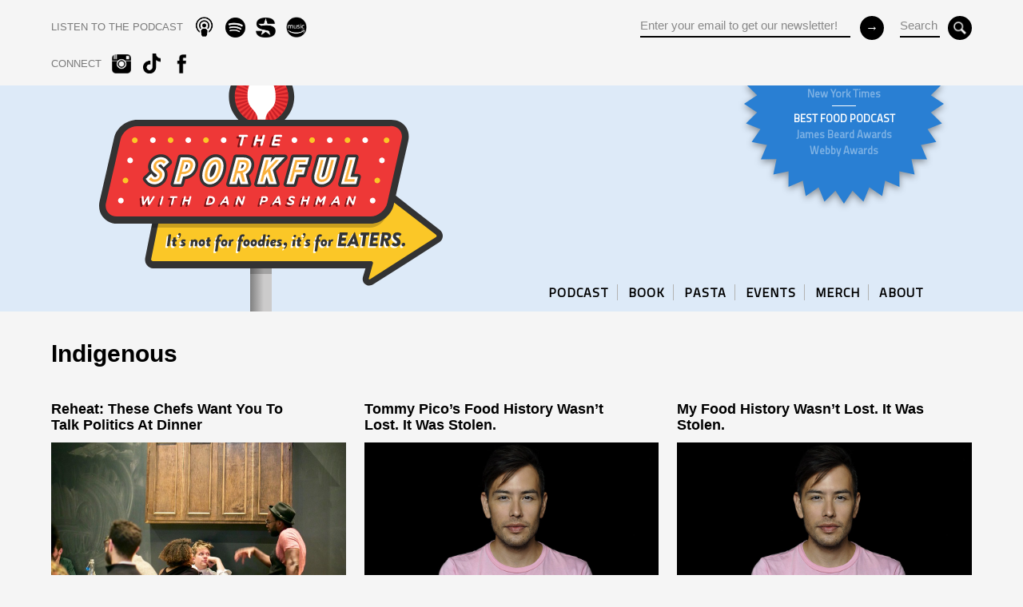

--- FILE ---
content_type: text/html; charset=UTF-8
request_url: https://www.sporkful.com/tag/indigenous/
body_size: 9786
content:
		

<html>
	<head>
		<meta charset="UTF-8" />
		<meta http-equiv="X-UA-Compatible" content="IE=edge,chrome=1"> 
	    <meta name="viewport" content="width=device-width, initial-scale=1.0, maximum-scale=1.0">
			
		   	<title>indigenous &laquo;   The Sporkful - It&#039;s not for foodies, it&#039;s for eaters.</title>		
		    
				<meta property="og:title" content="The Sporkful" />
			<meta property="og:description" content="It’s not for foodies. It’s for eaters." />
			<meta property="og:image" content="http://www.sporkful.com/?attachment_id=8115" />
			<meta property="og:url" content="http://www.sporkful.com/" />
			
		<link rel="icon" href="https://www.sporkful.com/wp-content/themes/sporkfulMKIII/img/sporkful_favicon.png" />	
		
		<link href="https://fonts.googleapis.com/css?family=Titillium+Web&display=swap" rel="stylesheet">
		
		<!-- HTML5 Mobile Boilerplate -->
		<!--[if IEMobile 7]><html class="no-js iem7"><![endif]-->
		<!--[if (gt IEMobile 7)|!(IEMobile)]><!--><html class="no-js" lang="en"><!--<![endif]-->

		<!-- HTML5 Boilerplate -->
		<!--[if lt IE 7]><html class="no-js lt-ie9 lt-ie8 lt-ie7" lang="en"> <![endif]-->
		<!--[if (IE 7)&!(IEMobile)]><html class="no-js lt-ie9 lt-ie8" lang="en"><![endif]-->
		<!--[if (IE 8)&!(IEMobile)]><html class="no-js lt-ie9" lang="en"><![endif]-->
		<!--[if gt IE 8]><!--> <html class="no-js" lang="en"><!--<![endif]-->
		
		<!-- Responsive & mobile -->
		<meta name="HandheldFriendly" content="True">
		<meta name="MobileOptimized" content="320">
		<meta name="viewport" content="width=device-width, initial-scale=1.0">
		
		<meta name="apple-itunes-app" content="app-id=350709629">
		
		<!-- Start: GPT Sync -->
		<script type='text/javascript'>
			var gptadslots=[];
			(function(){
				var useSSL = 'https:' == document.location.protocol;
				var src = (useSSL ? 'https:' : 'http:') + '//www.googletagservices.com/tag/js/gpt.js';
				document.write('<scr' + 'ipt src="' + src + '"></scr' + 'ipt>');
			})();
		</script>

		<script type="text/javascript">
	
				//Adslot 1 declaration
				gptadslots[1]= googletag.defineSlot('/6483581/leaderboard/sporkful_leaderboard', [[970,415]],'div-gpt-ad-869473965348328447-1').addService(googletag.pubads());

				googletag.pubads().enableSingleRequest();
				googletag.pubads().enableSyncRendering();
				googletag.enableServices();

		</script>
		<!-- End: GPT -->
		
		<!-- Global site tag (gtag.js) - Google Analytics -->
		<script async src="https://www.googletagmanager.com/gtag/js?id=G-XQ88DMYF59"></script>
		<script>
		  window.dataLayer = window.dataLayer || [];
		  function gtag(){dataLayer.push(arguments);}
		  gtag('js', new Date());

		  gtag('config', 'G-XQ88DMYF59');
		</script>
		
				

	<meta name='robots' content='max-image-preview:large' />
	<style>img:is([sizes="auto" i], [sizes^="auto," i]) { contain-intrinsic-size: 3000px 1500px }</style>
	<link rel='dns-prefetch' href='//d3a005dv9q91mu.cloudfront.net' />
<link rel='dns-prefetch' href='//ajax.googleapis.com' />
<link rel='dns-prefetch' href='//s7.addthis.com' />
<link rel='dns-prefetch' href='//web-player.art19.com' />
<link rel="alternate" type="application/rss+xml" title="The Sporkful &raquo; indigenous Tag Feed" href="https://www.sporkful.com/tag/indigenous/feed/" />
<script type="text/javascript">
/* <![CDATA[ */
window._wpemojiSettings = {"baseUrl":"https:\/\/s.w.org\/images\/core\/emoji\/15.0.3\/72x72\/","ext":".png","svgUrl":"https:\/\/s.w.org\/images\/core\/emoji\/15.0.3\/svg\/","svgExt":".svg","source":{"concatemoji":"https:\/\/www.sporkful.com\/wp-includes\/js\/wp-emoji-release.min.js?ver=6.7.4"}};
/*! This file is auto-generated */
!function(i,n){var o,s,e;function c(e){try{var t={supportTests:e,timestamp:(new Date).valueOf()};sessionStorage.setItem(o,JSON.stringify(t))}catch(e){}}function p(e,t,n){e.clearRect(0,0,e.canvas.width,e.canvas.height),e.fillText(t,0,0);var t=new Uint32Array(e.getImageData(0,0,e.canvas.width,e.canvas.height).data),r=(e.clearRect(0,0,e.canvas.width,e.canvas.height),e.fillText(n,0,0),new Uint32Array(e.getImageData(0,0,e.canvas.width,e.canvas.height).data));return t.every(function(e,t){return e===r[t]})}function u(e,t,n){switch(t){case"flag":return n(e,"\ud83c\udff3\ufe0f\u200d\u26a7\ufe0f","\ud83c\udff3\ufe0f\u200b\u26a7\ufe0f")?!1:!n(e,"\ud83c\uddfa\ud83c\uddf3","\ud83c\uddfa\u200b\ud83c\uddf3")&&!n(e,"\ud83c\udff4\udb40\udc67\udb40\udc62\udb40\udc65\udb40\udc6e\udb40\udc67\udb40\udc7f","\ud83c\udff4\u200b\udb40\udc67\u200b\udb40\udc62\u200b\udb40\udc65\u200b\udb40\udc6e\u200b\udb40\udc67\u200b\udb40\udc7f");case"emoji":return!n(e,"\ud83d\udc26\u200d\u2b1b","\ud83d\udc26\u200b\u2b1b")}return!1}function f(e,t,n){var r="undefined"!=typeof WorkerGlobalScope&&self instanceof WorkerGlobalScope?new OffscreenCanvas(300,150):i.createElement("canvas"),a=r.getContext("2d",{willReadFrequently:!0}),o=(a.textBaseline="top",a.font="600 32px Arial",{});return e.forEach(function(e){o[e]=t(a,e,n)}),o}function t(e){var t=i.createElement("script");t.src=e,t.defer=!0,i.head.appendChild(t)}"undefined"!=typeof Promise&&(o="wpEmojiSettingsSupports",s=["flag","emoji"],n.supports={everything:!0,everythingExceptFlag:!0},e=new Promise(function(e){i.addEventListener("DOMContentLoaded",e,{once:!0})}),new Promise(function(t){var n=function(){try{var e=JSON.parse(sessionStorage.getItem(o));if("object"==typeof e&&"number"==typeof e.timestamp&&(new Date).valueOf()<e.timestamp+604800&&"object"==typeof e.supportTests)return e.supportTests}catch(e){}return null}();if(!n){if("undefined"!=typeof Worker&&"undefined"!=typeof OffscreenCanvas&&"undefined"!=typeof URL&&URL.createObjectURL&&"undefined"!=typeof Blob)try{var e="postMessage("+f.toString()+"("+[JSON.stringify(s),u.toString(),p.toString()].join(",")+"));",r=new Blob([e],{type:"text/javascript"}),a=new Worker(URL.createObjectURL(r),{name:"wpTestEmojiSupports"});return void(a.onmessage=function(e){c(n=e.data),a.terminate(),t(n)})}catch(e){}c(n=f(s,u,p))}t(n)}).then(function(e){for(var t in e)n.supports[t]=e[t],n.supports.everything=n.supports.everything&&n.supports[t],"flag"!==t&&(n.supports.everythingExceptFlag=n.supports.everythingExceptFlag&&n.supports[t]);n.supports.everythingExceptFlag=n.supports.everythingExceptFlag&&!n.supports.flag,n.DOMReady=!1,n.readyCallback=function(){n.DOMReady=!0}}).then(function(){return e}).then(function(){var e;n.supports.everything||(n.readyCallback(),(e=n.source||{}).concatemoji?t(e.concatemoji):e.wpemoji&&e.twemoji&&(t(e.twemoji),t(e.wpemoji)))}))}((window,document),window._wpemojiSettings);
/* ]]> */
</script>
<style id='wp-emoji-styles-inline-css' type='text/css'>

	img.wp-smiley, img.emoji {
		display: inline !important;
		border: none !important;
		box-shadow: none !important;
		height: 1em !important;
		width: 1em !important;
		margin: 0 0.07em !important;
		vertical-align: -0.1em !important;
		background: none !important;
		padding: 0 !important;
	}
</style>
<link rel='stylesheet' id='wp-block-library-css' href='https://www.sporkful.com/wp-includes/css/dist/block-library/style.min.css?ver=6.7.4' type='text/css' media='all' />
<style id='classic-theme-styles-inline-css' type='text/css'>
/*! This file is auto-generated */
.wp-block-button__link{color:#fff;background-color:#32373c;border-radius:9999px;box-shadow:none;text-decoration:none;padding:calc(.667em + 2px) calc(1.333em + 2px);font-size:1.125em}.wp-block-file__button{background:#32373c;color:#fff;text-decoration:none}
</style>
<style id='global-styles-inline-css' type='text/css'>
:root{--wp--preset--aspect-ratio--square: 1;--wp--preset--aspect-ratio--4-3: 4/3;--wp--preset--aspect-ratio--3-4: 3/4;--wp--preset--aspect-ratio--3-2: 3/2;--wp--preset--aspect-ratio--2-3: 2/3;--wp--preset--aspect-ratio--16-9: 16/9;--wp--preset--aspect-ratio--9-16: 9/16;--wp--preset--color--black: #000000;--wp--preset--color--cyan-bluish-gray: #abb8c3;--wp--preset--color--white: #ffffff;--wp--preset--color--pale-pink: #f78da7;--wp--preset--color--vivid-red: #cf2e2e;--wp--preset--color--luminous-vivid-orange: #ff6900;--wp--preset--color--luminous-vivid-amber: #fcb900;--wp--preset--color--light-green-cyan: #7bdcb5;--wp--preset--color--vivid-green-cyan: #00d084;--wp--preset--color--pale-cyan-blue: #8ed1fc;--wp--preset--color--vivid-cyan-blue: #0693e3;--wp--preset--color--vivid-purple: #9b51e0;--wp--preset--gradient--vivid-cyan-blue-to-vivid-purple: linear-gradient(135deg,rgba(6,147,227,1) 0%,rgb(155,81,224) 100%);--wp--preset--gradient--light-green-cyan-to-vivid-green-cyan: linear-gradient(135deg,rgb(122,220,180) 0%,rgb(0,208,130) 100%);--wp--preset--gradient--luminous-vivid-amber-to-luminous-vivid-orange: linear-gradient(135deg,rgba(252,185,0,1) 0%,rgba(255,105,0,1) 100%);--wp--preset--gradient--luminous-vivid-orange-to-vivid-red: linear-gradient(135deg,rgba(255,105,0,1) 0%,rgb(207,46,46) 100%);--wp--preset--gradient--very-light-gray-to-cyan-bluish-gray: linear-gradient(135deg,rgb(238,238,238) 0%,rgb(169,184,195) 100%);--wp--preset--gradient--cool-to-warm-spectrum: linear-gradient(135deg,rgb(74,234,220) 0%,rgb(151,120,209) 20%,rgb(207,42,186) 40%,rgb(238,44,130) 60%,rgb(251,105,98) 80%,rgb(254,248,76) 100%);--wp--preset--gradient--blush-light-purple: linear-gradient(135deg,rgb(255,206,236) 0%,rgb(152,150,240) 100%);--wp--preset--gradient--blush-bordeaux: linear-gradient(135deg,rgb(254,205,165) 0%,rgb(254,45,45) 50%,rgb(107,0,62) 100%);--wp--preset--gradient--luminous-dusk: linear-gradient(135deg,rgb(255,203,112) 0%,rgb(199,81,192) 50%,rgb(65,88,208) 100%);--wp--preset--gradient--pale-ocean: linear-gradient(135deg,rgb(255,245,203) 0%,rgb(182,227,212) 50%,rgb(51,167,181) 100%);--wp--preset--gradient--electric-grass: linear-gradient(135deg,rgb(202,248,128) 0%,rgb(113,206,126) 100%);--wp--preset--gradient--midnight: linear-gradient(135deg,rgb(2,3,129) 0%,rgb(40,116,252) 100%);--wp--preset--font-size--small: 13px;--wp--preset--font-size--medium: 20px;--wp--preset--font-size--large: 36px;--wp--preset--font-size--x-large: 42px;--wp--preset--spacing--20: 0.44rem;--wp--preset--spacing--30: 0.67rem;--wp--preset--spacing--40: 1rem;--wp--preset--spacing--50: 1.5rem;--wp--preset--spacing--60: 2.25rem;--wp--preset--spacing--70: 3.38rem;--wp--preset--spacing--80: 5.06rem;--wp--preset--shadow--natural: 6px 6px 9px rgba(0, 0, 0, 0.2);--wp--preset--shadow--deep: 12px 12px 50px rgba(0, 0, 0, 0.4);--wp--preset--shadow--sharp: 6px 6px 0px rgba(0, 0, 0, 0.2);--wp--preset--shadow--outlined: 6px 6px 0px -3px rgba(255, 255, 255, 1), 6px 6px rgba(0, 0, 0, 1);--wp--preset--shadow--crisp: 6px 6px 0px rgba(0, 0, 0, 1);}:where(.is-layout-flex){gap: 0.5em;}:where(.is-layout-grid){gap: 0.5em;}body .is-layout-flex{display: flex;}.is-layout-flex{flex-wrap: wrap;align-items: center;}.is-layout-flex > :is(*, div){margin: 0;}body .is-layout-grid{display: grid;}.is-layout-grid > :is(*, div){margin: 0;}:where(.wp-block-columns.is-layout-flex){gap: 2em;}:where(.wp-block-columns.is-layout-grid){gap: 2em;}:where(.wp-block-post-template.is-layout-flex){gap: 1.25em;}:where(.wp-block-post-template.is-layout-grid){gap: 1.25em;}.has-black-color{color: var(--wp--preset--color--black) !important;}.has-cyan-bluish-gray-color{color: var(--wp--preset--color--cyan-bluish-gray) !important;}.has-white-color{color: var(--wp--preset--color--white) !important;}.has-pale-pink-color{color: var(--wp--preset--color--pale-pink) !important;}.has-vivid-red-color{color: var(--wp--preset--color--vivid-red) !important;}.has-luminous-vivid-orange-color{color: var(--wp--preset--color--luminous-vivid-orange) !important;}.has-luminous-vivid-amber-color{color: var(--wp--preset--color--luminous-vivid-amber) !important;}.has-light-green-cyan-color{color: var(--wp--preset--color--light-green-cyan) !important;}.has-vivid-green-cyan-color{color: var(--wp--preset--color--vivid-green-cyan) !important;}.has-pale-cyan-blue-color{color: var(--wp--preset--color--pale-cyan-blue) !important;}.has-vivid-cyan-blue-color{color: var(--wp--preset--color--vivid-cyan-blue) !important;}.has-vivid-purple-color{color: var(--wp--preset--color--vivid-purple) !important;}.has-black-background-color{background-color: var(--wp--preset--color--black) !important;}.has-cyan-bluish-gray-background-color{background-color: var(--wp--preset--color--cyan-bluish-gray) !important;}.has-white-background-color{background-color: var(--wp--preset--color--white) !important;}.has-pale-pink-background-color{background-color: var(--wp--preset--color--pale-pink) !important;}.has-vivid-red-background-color{background-color: var(--wp--preset--color--vivid-red) !important;}.has-luminous-vivid-orange-background-color{background-color: var(--wp--preset--color--luminous-vivid-orange) !important;}.has-luminous-vivid-amber-background-color{background-color: var(--wp--preset--color--luminous-vivid-amber) !important;}.has-light-green-cyan-background-color{background-color: var(--wp--preset--color--light-green-cyan) !important;}.has-vivid-green-cyan-background-color{background-color: var(--wp--preset--color--vivid-green-cyan) !important;}.has-pale-cyan-blue-background-color{background-color: var(--wp--preset--color--pale-cyan-blue) !important;}.has-vivid-cyan-blue-background-color{background-color: var(--wp--preset--color--vivid-cyan-blue) !important;}.has-vivid-purple-background-color{background-color: var(--wp--preset--color--vivid-purple) !important;}.has-black-border-color{border-color: var(--wp--preset--color--black) !important;}.has-cyan-bluish-gray-border-color{border-color: var(--wp--preset--color--cyan-bluish-gray) !important;}.has-white-border-color{border-color: var(--wp--preset--color--white) !important;}.has-pale-pink-border-color{border-color: var(--wp--preset--color--pale-pink) !important;}.has-vivid-red-border-color{border-color: var(--wp--preset--color--vivid-red) !important;}.has-luminous-vivid-orange-border-color{border-color: var(--wp--preset--color--luminous-vivid-orange) !important;}.has-luminous-vivid-amber-border-color{border-color: var(--wp--preset--color--luminous-vivid-amber) !important;}.has-light-green-cyan-border-color{border-color: var(--wp--preset--color--light-green-cyan) !important;}.has-vivid-green-cyan-border-color{border-color: var(--wp--preset--color--vivid-green-cyan) !important;}.has-pale-cyan-blue-border-color{border-color: var(--wp--preset--color--pale-cyan-blue) !important;}.has-vivid-cyan-blue-border-color{border-color: var(--wp--preset--color--vivid-cyan-blue) !important;}.has-vivid-purple-border-color{border-color: var(--wp--preset--color--vivid-purple) !important;}.has-vivid-cyan-blue-to-vivid-purple-gradient-background{background: var(--wp--preset--gradient--vivid-cyan-blue-to-vivid-purple) !important;}.has-light-green-cyan-to-vivid-green-cyan-gradient-background{background: var(--wp--preset--gradient--light-green-cyan-to-vivid-green-cyan) !important;}.has-luminous-vivid-amber-to-luminous-vivid-orange-gradient-background{background: var(--wp--preset--gradient--luminous-vivid-amber-to-luminous-vivid-orange) !important;}.has-luminous-vivid-orange-to-vivid-red-gradient-background{background: var(--wp--preset--gradient--luminous-vivid-orange-to-vivid-red) !important;}.has-very-light-gray-to-cyan-bluish-gray-gradient-background{background: var(--wp--preset--gradient--very-light-gray-to-cyan-bluish-gray) !important;}.has-cool-to-warm-spectrum-gradient-background{background: var(--wp--preset--gradient--cool-to-warm-spectrum) !important;}.has-blush-light-purple-gradient-background{background: var(--wp--preset--gradient--blush-light-purple) !important;}.has-blush-bordeaux-gradient-background{background: var(--wp--preset--gradient--blush-bordeaux) !important;}.has-luminous-dusk-gradient-background{background: var(--wp--preset--gradient--luminous-dusk) !important;}.has-pale-ocean-gradient-background{background: var(--wp--preset--gradient--pale-ocean) !important;}.has-electric-grass-gradient-background{background: var(--wp--preset--gradient--electric-grass) !important;}.has-midnight-gradient-background{background: var(--wp--preset--gradient--midnight) !important;}.has-small-font-size{font-size: var(--wp--preset--font-size--small) !important;}.has-medium-font-size{font-size: var(--wp--preset--font-size--medium) !important;}.has-large-font-size{font-size: var(--wp--preset--font-size--large) !important;}.has-x-large-font-size{font-size: var(--wp--preset--font-size--x-large) !important;}
:where(.wp-block-post-template.is-layout-flex){gap: 1.25em;}:where(.wp-block-post-template.is-layout-grid){gap: 1.25em;}
:where(.wp-block-columns.is-layout-flex){gap: 2em;}:where(.wp-block-columns.is-layout-grid){gap: 2em;}
:root :where(.wp-block-pullquote){font-size: 1.5em;line-height: 1.6;}
</style>
<link rel='stylesheet' id='html5Reset-css' href='https://d3a005dv9q91mu.cloudfront.net/assets/css/html5reset.css?ver=6.7.4' type='text/css' media='all' />
<link rel='stylesheet' id='grid-css' href='https://d3a005dv9q91mu.cloudfront.net/assets/css/grid.css?ver=6.7.4' type='text/css' media='all' />
<link rel='stylesheet' id='barUI-css' href='https://www.sporkful.com/wp-content/themes/sporkfulMKIII/bar-ui/css/bar-ui.css?ver=6.7.4' type='text/css' media='all' />
<link rel='stylesheet' id='art19-css' href='https://web-player.art19.com/assets/current.css?ver=6.7.4' type='text/css' media='all' />
<link rel='stylesheet' id='panel-css' href='https://d3a005dv9q91mu.cloudfront.net/assets/css/panel.css?ver=6.7.4' type='text/css' media='all' />
<link rel='stylesheet' id='sporkful-colors-css' href='https://d3a005dv9q91mu.cloudfront.net/assets/css/colors.css?ver=6.7.4' type='text/css' media='all' />
<link rel='stylesheet' id='sporkful-styles-css' href='https://www.sporkful.com/wp-content/themes/sporkfulMKIII/style.css?ver=6.7.4' type='text/css' media='all' />
<script type="text/javascript" src="https://ajax.googleapis.com/ajax/libs/jquery/1.7.2/jquery.min.js?ver=1.7.2" id="jQuery-js"></script>
<script type="text/javascript" src="https://s7.addthis.com/js/250/addthis_widget.js?ver=1.0#pubid=xa-4da9f8702122acab" id="addThis-js"></script>
<script type="text/javascript" id="init-js-extra">
/* <![CDATA[ */
var headJS = {"siteurl":"https:\/\/www.sporkful.com","templateurl":"https:\/\/www.sporkful.com\/wp-content\/themes\/sporkfulMKIII"};
/* ]]> */
</script>
<script type="text/javascript" src="https://www.sporkful.com/wp-content/themes/sporkfulMKIII/js/init.js?ver=1.0" id="init-js"></script>
<link rel="https://api.w.org/" href="https://www.sporkful.com/wp-json/" /><link rel="alternate" title="JSON" type="application/json" href="https://www.sporkful.com/wp-json/wp/v2/tags/1413" /><link rel="EditURI" type="application/rsd+xml" title="RSD" href="https://www.sporkful.com/xmlrpc.php?rsd" />
<meta name="generator" content="WordPress 6.7.4" />
<noscript><style>.lazyload[data-src]{display:none !important;}</style></noscript><style>.lazyload{background-image:none !important;}.lazyload:before{background-image:none !important;}</style>
</head>

 
 
<body class=" tag indigenous post  reheat-these-chefs-want-you-to-talk-politics-at-dinner template-" >

<div id="wrap">

	<div id="header" class="back_default">
		<div class="section group">	
			<div class="center">
				<div class="col span_1_of_2">
					<div class="social-nav">
	<ul class="social">		
		<li class="CTA subscribe"><span>LISTEN TO THE PODCAST</span></li>						
				<li><a href="https://podcasts.apple.com/us/podcast/the-sporkful/id350709629" target="_blank" class="apple_podcast"></a></li>	
						<li><a href="https://open.spotify.com/show/2mkuRagvN1Xev56fWwvbrc" target="_blank" class="spotify"></a></li>	
						<li><a href="https://siriusxm.com/player/show-podcast/the-sporkful/fb369dfd-92ab-3bb9-80ec-77b3dacc95af?utm_medium=shared" target="_blank" class="sirius"></a></li>	
						<li><a href="https://music.amazon.com/podcasts/bc8dc200-76be-48f2-b2d4-11e25be14c23/the-sporkful" target="_blank" class="amazon"></a></li>	
			</ul>		
	<ul class="social tablet_hide">							
		<li class="CTA connect"><span>CONNECT</span></li>						
				<li><a href="https://www.instagram.com/thesporkful/" target="_blank" class="instagram"></a></li>	
						<li><a href="https://www.tiktok.com/@thesporkful?lang=en" target="_blank" class="tiktok"></a></li>	
						<li><a href="https://www.facebook.com/sporkful" target="_blank" class="fb"></a></li>	
					</ul>		
<!--social-nav-->
</div>				<!--col-->
				</div>		
				<div class="col span_1_of_2 right">
				
					<div class="search tablet_hide">
						<form role="search" method="get" id="searchform" action="https://www.sporkful.com/">
							<div>
								<input type="text" value="Search" name="s" id="s" aria-labelledby="searchform s" />
								<input type="submit" value="" name="" class="button" id="submit" aria-labelledby="searchform submit">
							</div>
						</form>
					<!--search-->
					</div>
				
					<div class="mail_form mobile_hide tablet_hide">
						<form action="//gmail.us6.list-manage.com/subscribe/post?u=9b7dd19ca3&amp;id=f1e7c37bfd" method="post" id="mc-embedded-subscribe-form" name="mc-embedded-subscribe-form" class="validate" target="_blank" novalidate>
	<div class="mc-field-group address-group">
		<input type="email" value="Enter your email to get our newsletter!" name="EMAIL" class="required email" id="mce-EMAIL" aria-labelledby="mc-embedded-subscribe-form mce-EMAIL">
	</div>
	 <!-- real people should not fill this in and expect good things - do not remove this or risk form bot signups-->
	<div style="position: absolute; left: -5000px;"><input type="text" name="b_4109fdd323aaac7078eadaa8f_4841254813" tabindex="-1" value="" aria-labelledby="mc-embedded-subscribe-form"></div>
	<input type="submit" value="&#8594;" name="subscribe" id="mc-embedded-subscribe" class="button" aria-labelledby="mc-embedded-subscribe-form mc-embedded-subscribe">
</form>					<!--mail-->
					</div>		
			
				<!--col-->
				</div>		
			<!--center-->
			</div>
			
			<div id="nav-toggle" class="mobile_only">
				<div class="nav-icon">
				  <span></span>
				  <span></span>
				  <span></span>
				</div>
			<!--nav-toggle-->
			</div>					
			
		<!--section-->
		</div>
		
			
		<div class="panel from-right mobile_only">
	<div class="panel-container">
		<div class="panel-content">		
			<nav>
				<ul id=\"menu-primary\" class=\"menu\"><li id="menu-item-16221" class="menu-item menu-item-type-taxonomy menu-item-object-post_tag menu-item-16221"><a href="https://www.sporkful.com/tag/podcast-episodes/">PODCAST</a></li>
<li id="menu-item-18977" class="menu-item menu-item-type-post_type menu-item-object-page menu-item-18977"><a href="https://www.sporkful.com/anythings-pastable/">BOOK</a></li>
<li id="menu-item-16222" class="menu-item menu-item-type-custom menu-item-object-custom menu-item-16222"><a href="https://www.sporkful.com/how-to-buy-cascatelli-new-pasta-shape-sporkful-dan-pashman/">PASTA</a></li>
<li id="menu-item-19398" class="menu-item menu-item-type-post_type menu-item-object-page menu-item-19398"><a href="https://www.sporkful.com/events/">EVENTS</a></li>
<li id="menu-item-16225" class="menu-item menu-item-type-custom menu-item-object-custom menu-item-16225"><a href="https://www.podswag.com/collections/the-sporkful">MERCH</a></li>
<li id="menu-item-16226" class="menu-item menu-item-type-post_type menu-item-object-page menu-item-16226"><a href="https://www.sporkful.com/about/">ABOUT</a></li>
</ul>	
				</nav>					
				
			<div class="social-nav">
	<ul class="social">		
		<li class="CTA subscribe"><span>LISTEN TO THE PODCAST</span></li>						
				<li><a href="https://podcasts.apple.com/us/podcast/the-sporkful/id350709629" target="_blank" class="apple_podcast"></a></li>	
						<li><a href="https://open.spotify.com/show/2mkuRagvN1Xev56fWwvbrc" target="_blank" class="spotify"></a></li>	
						<li><a href="https://siriusxm.com/player/show-podcast/the-sporkful/fb369dfd-92ab-3bb9-80ec-77b3dacc95af?utm_medium=shared" target="_blank" class="sirius"></a></li>	
						<li><a href="https://music.amazon.com/podcasts/bc8dc200-76be-48f2-b2d4-11e25be14c23/the-sporkful" target="_blank" class="amazon"></a></li>	
			</ul>		
	<ul class="social tablet_hide">							
		<li class="CTA connect"><span>CONNECT</span></li>						
				<li><a href="https://www.instagram.com/thesporkful/" target="_blank" class="instagram"></a></li>	
						<li><a href="https://www.tiktok.com/@thesporkful?lang=en" target="_blank" class="tiktok"></a></li>	
						<li><a href="https://www.facebook.com/sporkful" target="_blank" class="fb"></a></li>	
					</ul>		
<!--social-nav-->
</div>			
			<div class="search_wrap">
				<form role="search" method="get" id="searchform2" action="https://www.sporkful.com/">
					<div>
						<input type="text" value="Search" name="s" id="s2" aria-labelledby="searchform2 s2" /><br/>
						<input type="submit" value="&#8594;" name="" class="button" aria-labelledby="searchform2">
					</div>
				</form>
			</div>
			
			<div class="mail_wrap">
				<form action="//gmail.us6.list-manage.com/subscribe/post?u=9b7dd19ca3&amp;id=f1e7c37bfd" method="post" id="mc-embedded-subscribe-form-panel" name="mc-embedded-subscribe-form" class="validate" target="_blank" novalidate>
	<div class="mc-field-group address-group">
		<input type="email" value="Enter your email to get our newsletter!" name="EMAIL" class="required email" id="mce-EMAIL-panel" aria-labelledby="mc-embedded-subscribe-form-panel mce-EMAIL-panel">
	</div>
	 <!-- real people should not fill this in and expect good things - do not remove this or risk form bot signups-->
	<div style="position: absolute; left: -5000px;"><input type="text" name="b_4109fdd323aaac7078eadaa8f_4841254813" tabindex="-1" value="" aria-labelledby="mc-embedded-subscribe-form-panel"></div>
	<input type="submit" value="&#8594;" name="subscribe" id="mc-embedded-subscribe-panel" class="button" aria-labelledby="mc-embedded-subscribe-form-panel mc-embedded-subscribe-panel">
</form>			</div>	<!-- mail-form -->
			
		</div> <!-- panel-content -->
	</div> <!-- panel-container -->
</div> <!-- panel -->
			
		<!--header-->
	</div>	
	
	
<div class="section group masthead">
	<div class="center">
		<a href="https://www.sporkful.com" class="home"></a>

		<div class="badge-wrap mobile_hide">
				
			<svg xmlns="http://www.w3.org/2000/svg" width="24" height="24" viewBox="0 0 24 24"><path d="M12 0l1.027 1.565 1.314-1.335.703 1.736 1.548-1.052.35 1.838 1.725-.73-.015 1.873 1.833-.38-.38 1.833 1.873-.015-.731 1.724 1.84.351-1.053 1.548 1.736.703-1.335 1.313 1.565 1.028-1.565 1.028 1.335 1.313-1.736.703 1.053 1.548-1.84.351.731 1.724-1.873-.015.38 1.833-1.833-.38.015 1.873-1.725-.73-.35 1.838-1.548-1.052-.703 1.736-1.314-1.335-1.027 1.565-1.027-1.565-1.314 1.335-.703-1.736-1.548 1.052-.35-1.838-1.725.73.015-1.873-1.833.38.38-1.833-1.873.015.731-1.724-1.84-.351 1.053-1.548-1.736-.703 1.335-1.313-1.565-1.028 1.565-1.028-1.335-1.313 1.736-.703-1.053-1.548 1.84-.351-.731-1.724 1.873.015-.38-1.833 1.833.38-.015-1.873 1.725.73.35-1.838 1.548 1.052.703-1.736 1.314 1.335z"/></svg>
		
	
			<div class="badge-container">			
				<div class="badge-content">
				  <div class="badge">
				  	<ul style="margin-top:-13px">
 	<li><strong>10 BEST PODCASTS OF THE YEAR</strong></li>
 	<li>New York Times</li>
 	<li><strong>BEST FOOD PODCAST</strong></li>
 	<li>James Beard Awards</li>
 	<li>Webby Awards</li>
</ul>					<!--badge-->
				  </div>
				<!--badge-content-->
				</div>
				<!--badge-container-->
				</div>
		<!--badge-wrap-->
		</div>
	
			
		<div class="nav-wrap mobile_hide">
			<div class="nav-wrap">
	<nav>
		<ul id=\"menu-primary-1\" class=\"sf-menu\"><li class="menu-item menu-item-type-taxonomy menu-item-object-post_tag menu-item-16221"><a href="https://www.sporkful.com/tag/podcast-episodes/">PODCAST</a><span class="bar"></span></li>
<li class="menu-item menu-item-type-post_type menu-item-object-page menu-item-18977"><a href="https://www.sporkful.com/anythings-pastable/">BOOK</a><span class="bar"></span></li>
<li class="menu-item menu-item-type-custom menu-item-object-custom menu-item-16222"><a href="https://www.sporkful.com/how-to-buy-cascatelli-new-pasta-shape-sporkful-dan-pashman/">PASTA</a><span class="bar"></span></li>
<li class="menu-item menu-item-type-post_type menu-item-object-page menu-item-19398"><a href="https://www.sporkful.com/events/">EVENTS</a><span class="bar"></span></li>
<li class="menu-item menu-item-type-custom menu-item-object-custom menu-item-16225"><a href="https://www.podswag.com/collections/the-sporkful">MERCH</a><span class="bar"></span></li>
<li class="menu-item menu-item-type-post_type menu-item-object-page menu-item-16226"><a href="https://www.sporkful.com/about/">ABOUT</a><span class="bar"></span></li>
</ul>	</nav>
<!--nav-wrap-->
</div>	

		</div>
	<!--center-->
	</div>
<!--section-->
</div>

<div class="recognition_mobile">
	<div class="center">
		<ul style="margin-top:-5px">
 	<li><strong>10 BEST PODCASTS OF THE YEAR</strong></li>
 	<li>New York Times</li>
 	<li><strong>BEST FOOD PODCAST</strong></li>
 	<li>James Beard Awards &amp; Webby Awards</li>
</ul>	<!--center-->
	</div>
<!--recognition_mobile-->
</div>

 <div class="main">	
 
 	<div class="section group center guttered page-title">
		<h2>indigenous</h2>
	</div>
	
			
	<div class="section group guttered">
		<div class="center">
			
<div class="col span_1_of_3  col_first">		
		<div class="title">	
			<h3><a href="https://www.sporkful.com/reheat-these-chefs-want-you-to-talk-politics-at-dinner/">Reheat: These Chefs Want You To Talk Politics At Dinner</a></h3>		<!--title-->
		</div>	
		
		<div class="entry">
		
			<div class="media">
				<div class="media-thumb audio-thumb">
					<a href="https://www.sporkful.com/reheat-these-chefs-want-you-to-talk-politics-at-dinner/"><img src="[data-uri]"  width="735" height="488" alt="Reheat: These Chefs Want You To Talk Politics At Dinner" data-src="https://www.sporkful.com/wp-content/uploads/2018/01/FromLagosToAmpersand-44-ENHANCED1-735x488.jpg" decoding="async" class="lazyload" data-eio-rwidth="735" data-eio-rheight="488" /><noscript><img src="https://www.sporkful.com/wp-content/uploads/2018/01/FromLagosToAmpersand-44-ENHANCED1-735x488.jpg"  width="735" height="488" alt="Reheat: These Chefs Want You To Talk Politics At Dinner" data-eio="l" /></noscript></a>
				<!--media-thumb-->
				</div>
			<!--media-->
			</div>		
			
			<div class="clear"></div>
	
									
	<div id="audio-wrap-19824" class="audio_wrap  ">		
		
		<div id="player-19824" class="sm2-bar-ui compact full-width flat">

		 <div class="bd sm2-main-controls">

		 	<div class="sm2-inline-texture"></div>
		  	<div class="sm2-inline-gradient"></div>

			<div class="sm2-inline-element sm2-button-element">
				<div class="sm2-button-bd">
					<a id="btn_play_pause19824" data-player-id=19824 href="#play" class="sm2-inline-button play-pause">Play / pause</a>
				</div><!--sm2-button-bd-->
			</div><!--sm2-button-element-->


		  	<div class="sm2-inline-element sm2-inline-status">

			   <div class="sm2-playlist">
					<div class="sm2-playlist-target">
					 <!-- playlist <ul> + <li> markup will be injected here -->
					 <!-- if you want default / non-JS content, you can put that here. -->
					 <noscript><p>JavaScript is required.</p></noscript>
					</div><!--sm2-playlist-target-->
			   </div><!--sm2-playlist-->


			   <div class="sm2-progress">
				<div class="sm2-row">
				<div class="sm2-inline-time">0:00</div>
				 <div class="sm2-progress-bd">
				  <div class="sm2-progress-track">
					 <div class="sm2-progress-bar"></div>
					 <div class="sm2-progress-ball">
						<div class="icon-overlay"></div>
					 </div><!--sm2-progress-ball-->
				  </div><!--sm2-progress-track-->
				 </div><!--sm2-progress-bd-->
				 <div class="sm2-inline-duration">0:00</div>
				</div><!--sm2-row-->
			   </div><!--sm2-progress-->
		 
		  <!--sm2-main-controls-->
		  </div>

		  <div class="sm2-inline-element sm2-button-element sm2-volume">
		   <div class="sm2-button-bd">
			<span class="sm2-inline-button sm2-volume-control volume-shade"></span>
			<a href="#volume" class="sm2-inline-button sm2-volume-control">volume</a>
		   </div><!--sm2-progress-bd-->
		  </div><!--sm2-inline-element-->

		 <!--sm2-inline-element-->
		 </div>

		 <div class="bd sm2-playlist-drawer sm2-element">

		  <div class="sm2-inline-texture">
		   <div class="sm2-box-shadow"></div>
		  </div> <!--sm2-inline-texture-->

		  <!-- playlist content is mirrored here -->

		  <div class="sm2-playlist-wrapper">
			<ul class="sm2-playlist-bd">
			 <li><a href="https://stitcher.simplecastaudio.com/6d163170-a732-46a6-9641-3d73119590d7/episodes/068e6dde-f39e-46ef-9782-0b10f8d54de8/audio/128/default.mp3?awCollectionId=6d163170-a732-46a6-9641-3d73119590d7&awEpisodeId=068e6dde-f39e-46ef-9782-0b10f8d54de8&nocache">Reheat: These Chefs Want You To Talk Politics At Dinner</a></li>
			</ul>
		  </div><!--sm2-playlist-wrapper-->
		 <!--sm2-playlist-drawer-->
		 </div>

		 <!--sm2-sm2-bar-ui full-width-->
		</div>
	
		<div class="audio_actions_wrap">
			<ul class="audio_actions">
				<li><a href="https://stitcher.simplecastaudio.com/6d163170-a732-46a6-9641-3d73119590d7/episodes/068e6dde-f39e-46ef-9782-0b10f8d54de8/audio/128/default.mp3?awCollectionId=6d163170-a732-46a6-9641-3d73119590d7&awEpisodeId=068e6dde-f39e-46ef-9782-0b10f8d54de8&nocache" download="https://stitcher.simplecastaudio.com/6d163170-a732-46a6-9641-3d73119590d7/episodes/068e6dde-f39e-46ef-9782-0b10f8d54de8/audio/128/default.mp3?awCollectionId=6d163170-a732-46a6-9641-3d73119590d7&awEpisodeId=068e6dde-f39e-46ef-9782-0b10f8d54de8&nocache" class="download" ></a></li> 			
				<li><a href="#" class="share"  data-audio-id="19824"></a></li> 			
				<li><a href="#" class="subscribe" data-audio-id="19824"></a></li> 			
			</ul>
		<!--audio_actions_wrap-->
		</div>
		
		<div class="audio_actions_drawer share">
			<ul>
				<li><a href="#" class="embed_copy" data-embed-id="embed-19824" data-copy="COPY EMBED" data-feedback-success="EMBED COPIED">COPY EMBED</a></li>
			</ul>
			<a href="#" class="close"></a>
		<!--audio_action_drawer-->
		</div>		
		<div class="audio_actions_drawer subscribe">
			<ul>
				<li><span>SUBSCRIBE:</span></li>	
													<li><a href="https://podcasts.apple.com/us/podcast/the-sporkful/id350709629" target="_blank" class="apple_podcast white"></a></li>	
													<li><a href="https://open.spotify.com/show/2mkuRagvN1Xev56fWwvbrc" target="_blank" class="spotify white"></a></li>	
							</ul>
			<a href="#" class="close"></a>
		<!--audio_action_drawer-->
		</div>		
		
<!--audio-wap-->	
</div>		
		
					
					<div id="embed-19824" class="hidden">
						<iframe height="200px" width="100%""100%" frameborder="no" scrolling="no" seamless  data-src="https://player.simplecast.com/068e6dde-f39e-46ef-9782-0b10f8d54de8?dark=false" class="lazyload"></iframe>					</div>			
							
					
		
				
									
				<div class="excerpt ">
		<div class="inner">
			<p> "Food is a delicious tool," says Tunde Wey, "but it's pointing to something bigger." </p>
			<div class="clear"></div>
			<div class="entry_actions_wrap">
				<div class="inner">
					<div class="entry_actions">
					<a href="https://www.sporkful.com/reheat-these-chefs-want-you-to-talk-politics-at-dinner/" class="more">More</a>
											<div class="addthis_default_style right">
							<a class="addthis_button_facebook_like" fb:like:layout="button_count" 
							  addthis:url="https://www.sporkful.com/reheat-these-chefs-want-you-to-talk-politics-at-dinner/"
							  addthis:title="Reheat: These Chefs Want You To Talk Politics At Dinner"
							  addthis:description=""Food is a delicious tool," says Tunde Wey, "but it's pointing to something bigger.""></a>
							<a class="addthis_button_tweet"
							  addthis:url="https://www.sporkful.com/reheat-these-chefs-want-you-to-talk-politics-at-dinner/"
							  addthis:title=""></a>
						<!--addthis-->	  
						</div> 
						
				<!--entry-actions-->
				</div>
			<!--inner-->
			</div>
			<!--entry-wrap-->
			</div>
		<!--inner-->
		</div>
	<!--excerpt-->		
	 </div>	

		
		
		<!--entry--> 
		</div> 
				
<!--col-->
				</div><div class="col span_1_of_3 ">		
		<div class="title">	
			<h3><a href="https://www.sporkful.com/tommy-picos-food-history-wasnt-lost-it-was-stolen/">Tommy Pico&#8217;s Food History Wasn&#8217;t Lost. It Was Stolen.</a></h3>		<!--title-->
		</div>	
		
		<div class="entry">
		
			<div class="media">
				<div class="media-thumb audio-thumb">
					<a href="https://www.sporkful.com/tommy-picos-food-history-wasnt-lost-it-was-stolen/"><img src="[data-uri]"  width="1000" height="664" alt="Tommy Pico&#8217;s Food History Wasn&#8217;t Lost. It Was Stolen." data-src="https://sporkful.s3.amazonaws.com/uploads/2019/11/01144311/pico_tommy-5002_rsgb_edit-1000x664.jpg" decoding="async" class="lazyload" data-eio-rwidth="1000" data-eio-rheight="664" /><noscript><img src="https://sporkful.s3.amazonaws.com/uploads/2019/11/01144311/pico_tommy-5002_rsgb_edit-1000x664.jpg"  width="1000" height="664" alt="Tommy Pico&#8217;s Food History Wasn&#8217;t Lost. It Was Stolen." data-eio="l" /></noscript></a>
				<!--media-thumb-->
				</div>
			<!--media-->
			</div>		
			
			<div class="clear"></div>
	
									
	<div id="audio-wrap-18812" class="audio_wrap  ">		
		
		<div id="player-18812" class="sm2-bar-ui compact full-width flat">

		 <div class="bd sm2-main-controls">

		 	<div class="sm2-inline-texture"></div>
		  	<div class="sm2-inline-gradient"></div>

			<div class="sm2-inline-element sm2-button-element">
				<div class="sm2-button-bd">
					<a id="btn_play_pause18812" data-player-id=18812 href="#play" class="sm2-inline-button play-pause">Play / pause</a>
				</div><!--sm2-button-bd-->
			</div><!--sm2-button-element-->


		  	<div class="sm2-inline-element sm2-inline-status">

			   <div class="sm2-playlist">
					<div class="sm2-playlist-target">
					 <!-- playlist <ul> + <li> markup will be injected here -->
					 <!-- if you want default / non-JS content, you can put that here. -->
					 <noscript><p>JavaScript is required.</p></noscript>
					</div><!--sm2-playlist-target-->
			   </div><!--sm2-playlist-->


			   <div class="sm2-progress">
				<div class="sm2-row">
				<div class="sm2-inline-time">0:00</div>
				 <div class="sm2-progress-bd">
				  <div class="sm2-progress-track">
					 <div class="sm2-progress-bar"></div>
					 <div class="sm2-progress-ball">
						<div class="icon-overlay"></div>
					 </div><!--sm2-progress-ball-->
				  </div><!--sm2-progress-track-->
				 </div><!--sm2-progress-bd-->
				 <div class="sm2-inline-duration">0:00</div>
				</div><!--sm2-row-->
			   </div><!--sm2-progress-->
		 
		  <!--sm2-main-controls-->
		  </div>

		  <div class="sm2-inline-element sm2-button-element sm2-volume">
		   <div class="sm2-button-bd">
			<span class="sm2-inline-button sm2-volume-control volume-shade"></span>
			<a href="#volume" class="sm2-inline-button sm2-volume-control">volume</a>
		   </div><!--sm2-progress-bd-->
		  </div><!--sm2-inline-element-->

		 <!--sm2-inline-element-->
		 </div>

		 <div class="bd sm2-playlist-drawer sm2-element">

		  <div class="sm2-inline-texture">
		   <div class="sm2-box-shadow"></div>
		  </div> <!--sm2-inline-texture-->

		  <!-- playlist content is mirrored here -->

		  <div class="sm2-playlist-wrapper">
			<ul class="sm2-playlist-bd">
			 <li><a href="https://stitcher.simplecastaudio.com/6d163170-a732-46a6-9641-3d73119590d7/episodes/d4529ef0-cabb-472c-b333-ec61c30c8079/audio/128/default.mp3?awCollectionId=6d163170-a732-46a6-9641-3d73119590d7&awEpisodeId=d4529ef0-cabb-472c-b333-ec61c30c8079&nocache">Tommy Pico&#8217;s Food History Wasn&#8217;t Lost. It Was Stolen.</a></li>
			</ul>
		  </div><!--sm2-playlist-wrapper-->
		 <!--sm2-playlist-drawer-->
		 </div>

		 <!--sm2-sm2-bar-ui full-width-->
		</div>
	
		<div class="audio_actions_wrap">
			<ul class="audio_actions">
				<li><a href="https://stitcher.simplecastaudio.com/6d163170-a732-46a6-9641-3d73119590d7/episodes/d4529ef0-cabb-472c-b333-ec61c30c8079/audio/128/default.mp3?awCollectionId=6d163170-a732-46a6-9641-3d73119590d7&awEpisodeId=d4529ef0-cabb-472c-b333-ec61c30c8079&nocache" download="https://stitcher.simplecastaudio.com/6d163170-a732-46a6-9641-3d73119590d7/episodes/d4529ef0-cabb-472c-b333-ec61c30c8079/audio/128/default.mp3?awCollectionId=6d163170-a732-46a6-9641-3d73119590d7&awEpisodeId=d4529ef0-cabb-472c-b333-ec61c30c8079&nocache" class="download" ></a></li> 			
				<li><a href="#" class="share"  data-audio-id="18812"></a></li> 			
				<li><a href="#" class="subscribe" data-audio-id="18812"></a></li> 			
			</ul>
		<!--audio_actions_wrap-->
		</div>
		
		<div class="audio_actions_drawer share">
			<ul>
				<li><a href="#" class="embed_copy" data-embed-id="embed-18812" data-copy="COPY EMBED" data-feedback-success="EMBED COPIED">COPY EMBED</a></li>
			</ul>
			<a href="#" class="close"></a>
		<!--audio_action_drawer-->
		</div>		
		<div class="audio_actions_drawer subscribe">
			<ul>
				<li><span>SUBSCRIBE:</span></li>	
													<li><a href="https://podcasts.apple.com/us/podcast/the-sporkful/id350709629" target="_blank" class="apple_podcast white"></a></li>	
													<li><a href="https://open.spotify.com/show/2mkuRagvN1Xev56fWwvbrc" target="_blank" class="spotify white"></a></li>	
							</ul>
			<a href="#" class="close"></a>
		<!--audio_action_drawer-->
		</div>		
		
<!--audio-wap-->	
</div>		
		
					
					<div id="embed-18812" class="hidden">
						<iframe height="200px" width="100%""100%" frameborder="no" scrolling="no" seamless  data-src="https://player.simplecast.com/d4529ef0-cabb-472c-b333-ec61c30c8079?dark=false" class="lazyload"></iframe>					</div>			
							
					
		
				
									
				<div class="excerpt ">
		<div class="inner">
			<p> The queer indigenous poet hates sad airport sandwiches. </p>
			<div class="clear"></div>
			<div class="entry_actions_wrap">
				<div class="inner">
					<div class="entry_actions">
					<a href="https://www.sporkful.com/tommy-picos-food-history-wasnt-lost-it-was-stolen/" class="more">More</a>
											<div class="addthis_default_style right">
							<a class="addthis_button_facebook_like" fb:like:layout="button_count" 
							  addthis:url="https://www.sporkful.com/tommy-picos-food-history-wasnt-lost-it-was-stolen/"
							  addthis:title="Tommy Pico&#8217;s Food History Wasn&#8217;t Lost. It Was Stolen."
							  addthis:description="The queer indigenous poet hates sad airport sandwiches."></a>
							<a class="addthis_button_tweet"
							  addthis:url="https://www.sporkful.com/tommy-picos-food-history-wasnt-lost-it-was-stolen/"
							  addthis:title=""></a>
						<!--addthis-->	  
						</div> 
						
				<!--entry-actions-->
				</div>
			<!--inner-->
			</div>
			<!--entry-wrap-->
			</div>
		<!--inner-->
		</div>
	<!--excerpt-->		
	 </div>	

		
		
		<!--entry--> 
		</div> 
				
<!--col-->
				</div><div class="col span_1_of_3 ">		
		<div class="title">	
			<h3><a href="https://www.sporkful.com/my-food-history-wasnt-lost-it-was-stolen/">My Food History Wasn&#8217;t Lost. It Was Stolen.</a></h3>		<!--title-->
		</div>	
		
		<div class="entry">
		
			<div class="media">
				<div class="media-thumb audio-thumb">
					<a href="https://www.sporkful.com/my-food-history-wasnt-lost-it-was-stolen/"><img src="[data-uri]"  width="1000" height="664" alt="My Food History Wasn&#8217;t Lost. It Was Stolen." data-src="https://sporkful.s3.amazonaws.com/uploads/2019/11/01144311/pico_tommy-5002_rsgb_edit-1000x664.jpg" decoding="async" class="lazyload" data-eio-rwidth="1000" data-eio-rheight="664" /><noscript><img src="https://sporkful.s3.amazonaws.com/uploads/2019/11/01144311/pico_tommy-5002_rsgb_edit-1000x664.jpg"  width="1000" height="664" alt="My Food History Wasn&#8217;t Lost. It Was Stolen." data-eio="l" /></noscript></a>
				<!--media-thumb-->
				</div>
			<!--media-->
			</div>		
			
			<div class="clear"></div>
	
					
		
				
									
				<div class="excerpt extend_height">
		<div class="inner">
			<p> Poet Tommy Pico tells the story of building his own indigenous food history from scratch. </p>
			<div class="clear"></div>
			<div class="entry_actions_wrap">
				<div class="inner">
					<div class="entry_actions">
					<a href="https://www.sporkful.com/my-food-history-wasnt-lost-it-was-stolen/" class="more">More</a>
											<div class="addthis_default_style right">
							<a class="addthis_button_facebook_like" fb:like:layout="button_count" 
							  addthis:url="https://www.sporkful.com/my-food-history-wasnt-lost-it-was-stolen/"
							  addthis:title="My Food History Wasn&#8217;t Lost. It Was Stolen."
							  addthis:description="Poet Tommy Pico tells the story of building his own indigenous food history from scratch."></a>
							<a class="addthis_button_tweet"
							  addthis:url="https://www.sporkful.com/my-food-history-wasnt-lost-it-was-stolen/"
							  addthis:title=""></a>
						<!--addthis-->	  
						</div> 
						
				<!--entry-actions-->
				</div>
			<!--inner-->
			</div>
			<!--entry-wrap-->
			</div>
		<!--inner-->
		</div>
	<!--excerpt-->		
	 </div>	

		
		
		<!--entry--> 
		</div> 
				
<!--col-->
				</div>			<div class="clear"></div>
			<div class="col span_1_of_3  col_first">		
		<div class="title">	
			<h3><a href="https://www.sporkful.com/these-chefs-want-you-to-talk-politics-at-dinner/">These Chefs Want You To Talk Politics At Dinner</a></h3>		<!--title-->
		</div>	
		
		<div class="entry">
		
			<div class="media">
				<div class="media-thumb audio-thumb">
					<a href="https://www.sporkful.com/these-chefs-want-you-to-talk-politics-at-dinner/"><img src="[data-uri]"  width="735" height="488" alt="These Chefs Want You To Talk Politics At Dinner" data-src="https://www.sporkful.com/wp-content/uploads/2018/01/FromLagosToAmpersand-44-ENHANCED1-735x488.jpg" decoding="async" class="lazyload" data-eio-rwidth="735" data-eio-rheight="488" /><noscript><img src="https://www.sporkful.com/wp-content/uploads/2018/01/FromLagosToAmpersand-44-ENHANCED1-735x488.jpg"  width="735" height="488" alt="These Chefs Want You To Talk Politics At Dinner" data-eio="l" /></noscript></a>
				<!--media-thumb-->
				</div>
			<!--media-->
			</div>		
			
			<div class="clear"></div>
	
					
		
				
									
				<div class="excerpt extend_height">
		<div class="inner">
			<p> A Nigerian and a Native American chef each talk about using their cooking to spread political messages. "Food is a delicious tool," says Tunde Wey, "but it's pointing to something bigger." </p>
			<div class="clear"></div>
			<div class="entry_actions_wrap">
				<div class="inner">
					<div class="entry_actions">
					<a href="https://www.sporkful.com/these-chefs-want-you-to-talk-politics-at-dinner/" class="more">More</a>
											<div class="addthis_default_style right">
							<a class="addthis_button_facebook_like" fb:like:layout="button_count" 
							  addthis:url="https://www.sporkful.com/these-chefs-want-you-to-talk-politics-at-dinner/"
							  addthis:title="These Chefs Want You To Talk Politics At Dinner"
							  addthis:description="A Nigerian and a Native American chef each talk about using their cooking to spread political messages. "Food is a delicious tool," says Tunde Wey, "but it's pointing to something bigger.""></a>
							<a class="addthis_button_tweet"
							  addthis:url="https://www.sporkful.com/these-chefs-want-you-to-talk-politics-at-dinner/"
							  addthis:title=""></a>
						<!--addthis-->	  
						</div> 
						
				<!--entry-actions-->
				</div>
			<!--inner-->
			</div>
			<!--entry-wrap-->
			</div>
		<!--inner-->
		</div>
	<!--excerpt-->		
	 </div>	

		
		
		<!--entry--> 
		</div> 
				
<!--col-->
				</div>		<!--center-->
		</div>
	<!--section-->
	</div>
<!--main-wrap-->	
</div>	

<div id="footer">
		
	<div class="wrap">
	
	<div class="section group center guttered bottom_0">

		<div class="col span_2_of_3 right">		
			<ul class="pagination">		
	</ul>		<!--col-->
		</div>	

	<!--section-->	
	</div>

	<div class="wrap wrap_111">

		<div  class="section group center guttered">


			<div class="col span_2_of_12 footer_entry">
				<div class="nav-wrap">
					<nav>
						<ul id=\"menu-footer-1\" class=\"menu\"><li id="menu-item-16233" class="menu-item menu-item-type-taxonomy menu-item-object-post_tag menu-item-16233"><a href="https://www.sporkful.com/tag/podcast-episodes/">PODCAST</a></li>
<li id="menu-item-18976" class="menu-item menu-item-type-post_type menu-item-object-page menu-item-18976"><a href="https://www.sporkful.com/anythings-pastable/">BOOK</a></li>
<li id="menu-item-18859" class="menu-item menu-item-type-post_type menu-item-object-post menu-item-18859"><a href="https://www.sporkful.com/how-to-buy-cascatelli-new-pasta-shape-sporkful-dan-pashman/">PASTA</a></li>
<li id="menu-item-19399" class="menu-item menu-item-type-post_type menu-item-object-page menu-item-19399"><a href="https://www.sporkful.com/events/">EVENTS</a></li>
<li id="menu-item-18861" class="menu-item menu-item-type-custom menu-item-object-custom menu-item-18861"><a href="https://www.podswag.com/collections/the-sporkful">MERCH</a></li>
<li id="menu-item-18862" class="menu-item menu-item-type-post_type menu-item-object-page menu-item-18862"><a href="https://www.sporkful.com/about/">ABOUT</a></li>
</ul>					</nav>
				<!--nav-wrap-->
				</div>	
			<!--col-->
			</div>	

			<div class="col span_3_of_12 footer_entry">
				<div class="nav-wrap">
					<nav>
											</nav>
				<!--nav-wrap-->
				</div>			
			<!--col-->
			</div>
			
			
			<div class="col span_3_of_12 footer_entry">
				<div class="nav-wrap">
					<nav>
											</nav>
				<!--nav-wrap-->
				</div>		
			<!--col-->
			</div>
			
		<!--section-->
		</div>	

	<!--wrap-->	
	</div>	

	<div class="wrap wrap_black">

		<div id="legal" class="section group center guttered">

			<div id="copyright" class="col span_1_of_2">
				<p>	© 2009-2026 The Sporkful. All rights reserved. <br/>
				The Sporkful and Eat More Better are registered trademarks of Dan Pashman. </p>
			 </div>

			<div id="credits" class="col span_1_of_2 text_right">
				<p>Sporkful logo by <a href="http://www.lorihoffman.net" target="_blank">Lori Hoffman</a> and <a href="http://www.ericmeller.com" target="_blank">Eric Meller</a><br/>
				Site by <a href="http://www.celisdesign.com" target="_blank">Celis</a> </p>
			</div>
		
		<!--section-->
		</div>		

	<!--wrap_black-->	
	</div>	

	<!--wrap-->
	</div>

	<!--footer-->
	</div>

<!--page-wrap-->
</div>

<script type="text/javascript" id="eio-lazy-load-js-before">
/* <![CDATA[ */
var eio_lazy_vars = {"exactdn_domain":"","skip_autoscale":0,"threshold":0,"use_dpr":1};
/* ]]> */
</script>
<script type="text/javascript" src="https://www.sporkful.com/wp-content/plugins/ewww-image-optimizer/includes/lazysizes.min.js?ver=813" id="eio-lazy-load-js" async="async" data-wp-strategy="async"></script>
<script type="text/javascript" src="https://d3a005dv9q91mu.cloudfront.net/assets/js/vendor/jquery.cookie.js?ver=1.3.1" id="cookie-js"></script>
<script type="text/javascript" src="https://d3a005dv9q91mu.cloudfront.net/assets/js/vendor/modernizr-2.5.3-min.js?ver=2.5.3" id="modernizr-js"></script>
<script type="text/javascript" src="https://d3a005dv9q91mu.cloudfront.net/assets/js/vendor/jquery.easing.1.3.js?ver=1.3" id="jqueryEasing-js"></script>
<script type="text/javascript" src="https://d3a005dv9q91mu.cloudfront.net/assets/js/vendor/jquery.ui.widget.min.js?ver=1.10.3" id="jQueryUI-widget-js"></script>
<script type="text/javascript" src="https://d3a005dv9q91mu.cloudfront.net/assets/js/vendor/waypoints.min.js?ver=2.0.2" id="waypoints-js"></script>
<script type="text/javascript" src="https://d3a005dv9q91mu.cloudfront.net/assets/js/vendor/waypoints-sticky.min.js?ver=2.0.3" id="waypoints-sticky-js"></script>
<script type="text/javascript" src="https://d3a005dv9q91mu.cloudfront.net/assets/js/vendor/jquery.lazyload.min.js?ver=1.9.1" id="lazyLoad-js"></script>
<script type="text/javascript" src="https://d3a005dv9q91mu.cloudfront.net/assets/js/vendor/soundmanager2.js?ver=2.97a" id="soundmanager2-js"></script>
<script type="text/javascript" src="https://d3a005dv9q91mu.cloudfront.net/assets/js/vendor/bar-ui.js?ver=6.7.4" id="barUI-js"></script>

</body>
</html>